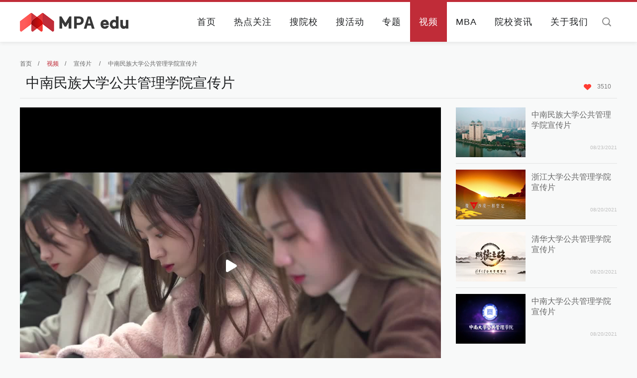

--- FILE ---
content_type: text/html; charset=utf-8
request_url: http://www.mpa.mbaedu.cn/video/view/id/251.html
body_size: 5988
content:
<!doctype html>
<html lang="en">

<head>
    <title>中国MPA教育网</title>
    <meta charset="UTF-8">
    <meta content="keywords" name="keywords">
    <meta content="description" name="description">
    <link rel="stylesheet" type="text/css" href="/Public/res/css/public.css" />
    <link rel="stylesheet" type="text/css" href="/Public/res/css/web.css" />
</head>

<body style="background: #f8f9f9;">
    <!--头-->
    <header class="header page">
	<div class="wrapper" style="position: relative;">
		<div class="logo">
			<a href="http://www.mpa.mbaedu.cn" target="_blank" title=""><img src="/Public/res/images/logo.png" alt=""/></a>
		</div>
		<div class="search">
			<a></a>
			<input type="text" value="" placeholder="关键字" name="searchkeys" id="searchkeys"/>
		</div>
		<nav class="nav font_Light" style="position: absolute; right: 40px;z-index: 1;">
			<ul>
				<li><a href="http://www.mpa.mbaedu.cn" target="_self" title=""  >首页</a></li>
				<li><a href="http://www.mpa.mbaedu.cn/news/index.html" target="_self" title="" >热点关注</a></li>
				<li><a href="http://www.mpa.mbaedu.cn/school/index.html" target="_self" title="" >搜院校</a></li>
				<li><a href="http://www.mpa.mbaedu.cn/activity/index.html" target="_self" title="" >搜活动</a></li>
				<li><a href="http://www.mpa.mbaedu.cn/project/index.html" target="_self" title="" >专题</a></li>
				<li><a href="http://www.mpa.mbaedu.cn/video/index.html" target="_self" title="" class="active">视频</a></li>
				<li><a href="http://www.mbaedu.cn/" target="_blank" title="中国MBA教育网">MBA</a></li>
				<li><a href="http://www.mpa.mbaedu.cn/schnews/index.html" target="_self" title="" >院校资讯</a></li>
				<li><a href="/special/aboutus/index.html" target="_self" title="关于我们" >关于我们</a></li>
			</ul>
		</nav>
		<img src="/Public/res/images/yinying.png" alt=""  class="yinying" />
		<div class="search_ceng"></div>
	</div>
</header>
<div style="margin-top: 80px;display: block;overflow: hidden;"></div>

    <!--视频 详情 页面-->
    <div class="video_view wrapper">
        <div class="video_view_header">
            <div class="left_plate_header">
                <a href="http://mpa.mbaedu.cn" target="_self" title="">首页</a>/
                <a href="http://www.mpa.mbaedu.cn/video/index.html" target="_self" class="active">视频</a>/
                <a href="http://www.mpa.mbaedu.cn/video/index/t/11.html" target="_self">
                    宣传片                </a>/
                <a href="http://www.mpa.mbaedu.cn/video/view/id/251.html" target="_self">
                    中南民族大学公共管理学院宣传片                </a>
            </div>
            <div class="article_header">
                <h1>
                    中南民族大学公共管理学院宣传片                </h1>
                <!-- <p class="label"><a>公共管理学院</a></p> -->
                <span>
					<!-- <a href="http://www.jiathis.com/share" target="_self" title="分享" class="share jiathis"><img src="/Public/res/images/icon_12.png" alt=""/></a>
					<script "text/javascript">
						var jiathis_config = {
							title: "中南民族大学公共管理学院宣传片",
							pic: "www.mpa.mbaedu.cn/Uploads/video/6122f9ba2d31e.jpg",
						}
					</script>
					<script type="text/javascript" src="http://v3.jiathis.com/code/jia.js" charset="utf-8"></script> -->
					<a class="xin"><img src="/Public/res/images/icon_13.png" alt=""/>3510</a>
				</span>
            </div>
        </div>
        <div class="left_plate">
            <div class="video_cont">
                <script src='//player.polyv.net/script/polyvplayer.min.js'></script>
                <div id='plv_7a6f9ae4ddef20d79c07e74fd5f9e4ac_7'></div>
                <script>
                    var player = polyvObject('#plv_7a6f9ae4ddef20d79c07e74fd5f9e4ac_7').videoPlayer({
                        'width': '846',
                        'height': '635',
                        'vid': '343ae55bc455c2cc4a7722e8b80c85aa_3',
                        'forceH5': true, // 是否默认使用H5播放器
                    });
                </script>
                <!-- <object classid="clsid:D27CDB6E-AE6D-11cf-96B8-444553540000" codebase="http://download.macromedia.com/pub/shockwave/cabs/flash/swflash.cab#version=6,0,29,0" width="846" height="635">
					  <param name="movie" value="/Public/res/images/flvplayer.swf" />
					  <param name="quality" value="high" />
					  <param name="allowFullScreen" value="true" />
					  <param name="FlashVars" value="vcastr_file=/Uploads/video/343ae55bc455c2cc4a7722e8b80c85aa_3" />
					  <embed src="/Public/res/images/flvplayer.swf" allowfullscreen="true" flashvars="vcastr_file=/Uploads/video/343ae55bc455c2cc4a7722e8b80c85aa_3" quality="high" pluginspage="http://www.macromedia.com/go/getflashplayer" type="application/x-shockwave-flash" width="846" height="635"></embed>
				</object> -->
            </div>
            <div class="article">
                <div class="guest">
                    <ul class="guest_ul">
                        <li>
                            <h2>嘉宾</h2>
                            <div class="professor">
                                                                <h1 style="margin-top:0px;margin-right:20px;">
                                                                    </h1>
                                <p>
                                                                    </p>
                            </div>
                        </li>
                        <li>
                            <h2>内容简介</h2>
                            <div class="professor_cont">
                                <p style="text-align: justify;">中南民族大学公共管理学院成立于2008年。学院坚持“慎思笃行 厚德为公”的院训，以“科研立院，实践育人”为办学理念，目前已发展成为一个学科专业比较齐全、科研教学均有一定影响的公共管理学院。学院拥有一支以专家名师、骨干教师和优秀青年教师为主，老中青相结合的教学科研队伍。现有教职工45人，任课教师95%具有博士学位，具有高级职称教师23人，其中博士生导师1人。</p>                            </div>
                        </li>
                    </ul>
                </div>
            </div>
        </div>

        <div class="right_plate">
            <!--地区 学费-->
            <ul class="video_view_ul">
                <li>
                        <a href="http://www.mpa.mbaedu.cn/video/view/id/251.html" target="_self" title="中南民族大学公共管理学院宣传片">
						<img src="/Uploads/video/6122f9ba2d31e.jpg" alt="中南民族大学公共管理学院宣传片"/>
						<h2>中南民族大学公共管理学院宣传片</h2>
						<!-- <strong>公共管理学院</strong> --><em>08/23/2021</em>
						<i></i>
					</a>
                    </li><li>
                        <a href="http://www.mpa.mbaedu.cn/video/view/id/249.html" target="_self" title="浙江大学公共管理学院宣传片">
						<img src="/Uploads/video/611f885419b8e.jpg" alt="浙江大学公共管理学院宣传片"/>
						<h2>浙江大学公共管理学院宣传片</h2>
						<!-- <strong>公共管理学院</strong> --><em>08/20/2021</em>
						<i></i>
					</a>
                    </li><li>
                        <a href="http://www.mpa.mbaedu.cn/video/view/id/248.html" target="_self" title="清华大学公共管理学院宣传片">
						<img src="/Uploads/video/611f6e6d3f726.jpg" alt="清华大学公共管理学院宣传片"/>
						<h2>清华大学公共管理学院宣传片</h2>
						<!-- <strong>公共管理学院</strong> --><em>08/20/2021</em>
						<i></i>
					</a>
                    </li><li>
                        <a href="http://www.mpa.mbaedu.cn/video/view/id/247.html" target="_self" title="中南大学公共管理学院宣传片">
						<img src="/Uploads/video/611f6e02edc53.jpg" alt="中南大学公共管理学院宣传片"/>
						<h2>中南大学公共管理学院宣传片</h2>
						<!-- <strong>公共管理学院</strong> --><em>08/20/2021</em>
						<i></i>
					</a>
                    </li>            </ul>

            <!--相关活动-->
            <div class="related_activities">
                <div class="public_header2">
                    <h2>相关活动</h2>
                    <a href="http://www.mpa.mbaedu.cn/activity/index.html" target="_self" title=""></a>
                </div>
                <div class="related_activities_main">
                                        <div class="public_more"><a href="http://www.mpa.mbaedu.cn/activity/index.html" target="_self" title="">更&nbsp;&nbsp;&nbsp;多</a></div>
                    <div class="public_statement">
                        <h4>
                            声明                        </h4>
                        <p>
                            活动推荐根据与正文相关院校、相关地区，以及时间先后等相关性依次排序。                        </p>
                    </div>
                </div>
            </div>

            <!--项目推荐-->
            <div class="related_activities">
                <div class="public_header2">
                    <h2>项目推荐</h2>
                    <a href="http://www.mpa.mbaedu.cn/school/index.html" target="_self" title=""></a>
                </div>
                <div class="related_activities_main">
                                        <div class="public_more"><a href="http://www.mpa.mbaedu.cn/school/index.html" target="_self" title="">更&nbsp;&nbsp;&nbsp;多</a></div>
                    <div class="public_statement">
                        <h4>
                            声明                        </h4>
                        <p>
                            活动推荐根据与正文相关院校、相关地区，以及时间先后等相关性依次排序。                        </p>
                    </div>
                </div>
            </div>

        </div>
    </div>

    <!--底部广告-->
    <div class="footer_banner1 wrapper">
        <div id="slideBox" class="slideBox">
            <div class="bd">
                <ul>
                    <li><a href="https://www.bfa.edu.cn/guanli/index.htm" target="_blank" title="北京电影学院"><img src="/Uploads/adv/627634b544e90.jpg" alt="北京电影学院" style="width:1200px; height:92px;"/></a></li><li><a href="http://www.sem.cugb.edu.cn/" target="_blank" title="中国地质大学"><img src="/Uploads/adv/627634ccbce17.jpg" alt="中国地质大学" style="width:1200px; height:92px;"/></a></li><li><a href="http://www.cassmpa.cn/html/index.html" target="_blank" title="中国社会科学院大学MPA"><img src="/Uploads/adv/627634e9a94c4.jpg" alt="中国社会科学院大学MPA" style="width:1200px; height:92px;"/></a></li><li><a href="http://ms.lzu.edu.cn/" target="_blank" title="兰州大学"><img src="/Uploads/adv/62763500dc306.jpg" alt="兰州大学" style="width:1200px; height:92px;"/></a></li><li><a href="http://www.sg.bnu.edu.cn/" target="_blank" title="北京师范大学"><img src="/Uploads/adv/6276352888d28.jpg" alt="北京师范大学" style="width:1200px; height:92px;"/></a></li><li><a href="http://www.sppm.tsinghua.edu.cn/" target="_blank" title="清华大学"><img src="/Uploads/adv/627635426234e.png" alt="清华大学" style="width:1200px; height:92px;"/></a></li>                </ul>
            </div>
        </div>
    </div>

    <!--尾-->
    <!--问题反馈-->
<div class="correction_ceng correction_ceng2">
    <div class="correction_main">
        <i></i>
        <h1>中国MPA教育网 问题反馈平台</h1>
        <div class="correction_cont">
            <form action="/about/yijian.html" method="post">
                <div>
                    <h2>您的身份</h2>
                    <ul class="ul1">
                        <li class="active" data="1">院校老师</li>
                        <li data="2">备考生</li>
                        <li data="3">其他用户</li>
                    </ul>
                </div>
                <div>
                    <h2>如何称呼您</h2>
                    <input type="text" name="uname" value="" class="xing" placeholder="姓氏" />
                    <ul class="ul2">
                        <li class="active" data="1">先生</li>
                        <li data="2">女士</li>
                    </ul>
                </div>
                <div class="yijian">
                    <h2>您提交的反馈意见</h2>
                    <textarea rows="5" cols="0" name="content" placeholder="1、您在提交信息时，请陈述信息来源；<br>2、信息提交后，我们将在两个工作日内进行核实并更正；"></textarea>
                </div>
                <div>
                    <h2>您的联系方式</h2>
                    <input type="text" name="upam" placeholder="手机号或邮箱，中国MPA教育网将对信息严格保密" class="dianhua" />
                    <input type="hidden" name="usf" class="input_one" value="1" />
                    <input type="hidden" name="usex" class="input_xing" value="1" />
                </div>
                <input type="submit" name="" value="立即提交" />
            </form>
            <p>您的每一个有效信息都至关重要<br />服务热线：010-8286 3124</p>
        </div>
    </div>
</div>
<footer class="footer page">
    <div class="footer_main">
        <div class="wrapper">
            <i class="line"></i>
            <div class="footer_main_link">
                <a href="http://www.moe.gov.cn " target="_blank" title="教育部">
                        教育部                    </a><a href="http://yz.chsi.com.cn" target="_blank" title="研招网">
                        研招网                    </a><a href="http://www.cnr.cn/" target="_blank" title="央广网·中央广播电视总台">
                        央广网·中央广播电视总台                    </a><a href="http://www.mpa.mbaedu.cn/school/index.html" target="_blank" title="搜院校">
                        搜院校                    </a><a href="http://www.mpa.mbaedu.cn/activity/index.html" target="_blank" title="搜活动">
                        搜活动                    </a><a href="https://mpa.ucas.ac.cn/" target="_blank" title="中国科学院大学">
                        中国科学院大学                    </a><a href="https://www.bai.gov.cn/" target="_blank" title="中共北京市委党校">
                        中共北京市委党校                    </a><a href="http://spap.ruc.edu.cn/" target="_blank" title="中国人民大学">
                        中国人民大学                    </a><a href="https://www.culr.edu.cn/" target="_blank" title="中国劳动关系学院">
                        中国劳动关系学院                    </a><a href="https://www.naea.edu.cn/" target="_blank" title="国家行政学院">
                        国家行政学院                    </a><a href="http://renwen.bjfu.edu.cn/" target="_blank" title="北京林业大学">
                        北京林业大学                    </a><a href="https://www.bjut.edu.cn/jjyglxy/index.htm" target="_blank" title="北京工业大学">
                        北京工业大学                    </a><a href="http://cohd.cau.edu.cn/" target="_blank" title="中国农业大学人文与发展学院">
                        中国农业大学人文与发展学院                    </a><a href="https://ms.muc.edu.cn/" target="_blank" title="中央民族大学">
                        中央民族大学                    </a><a href="https://wfxy.buct.edu.cn/main.htm" target="_blank" title="北京化工大学">
                        北京化工大学                    </a><a href="http://by.cuc.edu.cn/" target="_blank" title="中国传媒大学">
                        中国传媒大学                    </a><a href="https://www.cnu.edu.cn/" target="_blank" title="首都师范大学">
                        首都师范大学                    </a><a href="https://www.mpa.pku.edu.cn/" target="_blank" title="北京大学">
                        北京大学                    </a><a href="http://mpacc.mbaedu.cn/" target="_blank" title="中国MPAcc教育网">
                        中国MPAcc教育网                    </a><a href="http://www.mbaedu.cn/" target="_blank" title="中国MBA教育网">
                        中国MBA教育网                    </a><a href="http://mem.mbaedu.cn/" target="_blank" title="中国MEM教育网">
                        中国MEM教育网                    </a><a href="https://gggl.jnu.edu.cn/" target="_blank" title="暨南大学">
                        暨南大学                    </a><a href="http://www2.scut.edu.cn/mpa/" target="_blank" title="华南理工大学">
                        华南理工大学                    </a><a href="http://www.mpa.zju.edu.cn/" target="_blank" title="浙江大学">
                        浙江大学                    </a><a href="http://www.pspa.whu.edu.cn/" target="_blank" title="武汉大学">
                        武汉大学                    </a><a href="https://zfxy.nankai.edu.cn/" target="_blank" title="南开大学 ">
                        南开大学                     </a><a href="http://yashasai.org/index.php/index/" target="_blank" title="亚沙赛">
                        亚沙赛                    </a><a href="https://mpa.dhu.edu.cn/" target="_blank" title="东华大学">
                        东华大学                    </a><a href="https://mpa.usst.edu.cn/" target="_blank" title="上海理工大学">
                        上海理工大学                    </a><a href="https://mpa.sufe.edu.cn/" target="_blank" title="上海财经大学">
                        上海财经大学                    </a><a href="https://mpa.tongji.edu.cn/MPA1/default.aspx" target="_blank" title="同济大学">
                        同济大学                    </a><a href="http://mpa.sysu.edu.cn/" target="_blank" title="中山大学">
                        中山大学                    </a><a href="http://ms.lzu.edu.cn/Category_27/Index.aspx" target="_blank" title="兰州大学">
                        兰州大学                    </a><a href="http://hss.buaa.edu.cn/" target="_blank" title="北京航空航天大学">
                        北京航空航天大学                    </a><a href="https://pdc.bit.edu.cn/index.htm" target="_blank" title="北京理工大学">
                        北京理工大学                    </a><a href="https://sem.bupt.edu.cn/jxxm/MPAxm/MPAsy.htm" target="_blank" title="北京邮电大学">
                        北京邮电大学                    </a><a href="http://www.sg.bnu.edu.cn/" target="_blank" title="北京师范大学">
                        北京师范大学                    </a><a href="https://sem.ustb.edu.cn/" target="_blank" title="北京科技大学">
                        北京科技大学                    </a><a href="http://sem.bjtu.edu.cn/" target="_blank" title="北京交通大学">
                        北京交通大学                    </a><a href="https://cjx.cueb.edu.cn/" target="_blank" title="首都经济贸易大学">
                        首都经济贸易大学                    </a><a href="http://sg.cufe.edu.cn/jyjx/MPA.htm" target="_blank" title="中央财经大学">
                        中央财经大学                    </a><a href="http://mpa.cupl.edu.cn/" target="_blank" title="中国政法大学">
                        中国政法大学                    </a><a href="http://schpa.uibe.edu.cn/" target="_blank" title="对外经济贸易大学">
                        对外经济贸易大学                    </a><a href="https://cpsa.ecust.edu.cn/" target="_blank" title="华东理工大学">
                        华东理工大学                    </a><a href="http://www.sppm.tsinghua.edu.cn/index.html" target="_blank" title="清华大学">
                        清华大学                    </a>            </div>
            <div class="footer_main_cont">
                <a href="http://www.mpa.mbaedu.cn/about/index/id/1.html" target="_blank" title=""><i></i><b>关于我们</b></a>
                        <a href="http://www.mpa.mbaedu.cn/about/index/id/2.html" target="_blank" title=""><i></i><b>客户服务</b></a>
                        <a href="http://www.mpa.mbaedu.cn/about/index/id/3.html" target="_blank" title=""><i></i><b>法律声明</b></a>
                                        <a href="javascript:;" class="wtfk"><i></i><b>问题反馈</b></a>
            </div>
        </div>
    </div>
    <div class="footer_bottom">
        <div class="wrapper">
            <p>中国MPA教育网&nbsp;&nbsp; 版权所有&nbsp;&nbsp; <a href="https://beian.miit.gov.cn/" target="_blank">京ICP备13040890号-1</a>&nbsp;&nbsp;
                <a href="javascript:;" target="" style="display: inline-block;padding-left: 15px;position: relative;"><img src="http://www.mbaedu.cn/Public/res/images/beian.png" alt="" style="width: 20px;height: 20px;position: absolute;top: 3px;left: 0;">&nbsp;&nbsp;京公网安备11010802023707</a>
            </p>
            <p>公司地址：北京市海淀区苏州街3号大恒科技大厦南座4层</p>
            <p>Copyright &copy; 2004-2025 mpa.mbaedu.cn ALL Rights Reserved</p>
            <p>技术支持：<a href="http://www.mbaedu.cn/" target="_blank">北京时代中欧科技有限公司</a></p>
            <div style="display: none;">
                <script src="https://s13.cnzz.com/z_stat.php?id=1263587766&web_id=1263587766" language="JavaScript"></script>
            </div>
        </div>
    </div>
</footer>
<script type="text/javascript">
    var public_img = "/Public/res/images/";
</script>
<script type="text/javascript" src="/Public/res/js/jquery.js"></script>
<script type="text/javascript" src="/Public/res/js/swiper.js"></script>
<script type="text/javascript" src="/Public/res/js/SuperSlide.js"></script>
<script type="text/javascript" src="/Public/res/js/web.js"></script>
<script type="text/javascript">
    $(function() {
        $("#searchkeys").bind('keydown', function(event) {
            if (event.keyCode == "13") {
               window.location.href="http://"+'www.mpa.mbaedu.cn'+"/Search/index/searchkeys/"+$('#searchkeys').val(); 
            }
        });
    });
</script>
</body>

</html>

--- FILE ---
content_type: text/css
request_url: http://www.mpa.mbaedu.cn/Public/res/css/public.css
body_size: 6986
content:
* {
    margin: 0;
    padding: 0;
}
body {
	background: #fff none repeat scroll 0 0;
    font-family: "Helvetica Neue",Helvetica,Arial,"Microsoft Yahei","Hiragino Sans GB","Heiti SC","WenQuanYi Micro Hei",sans-serif;
    font-size: 12px;
    min-width: 1200px;
}
input, img {
    border: 0 none;
}
a {
    color: black;
    text-decoration: none;
}
a:hover {
    text-decoration: none;
}
ul, li {
    list-style-type: none;
}
h1, h2, h3, h4, h5, h6, b, i, strong, em, th {
    font-style: normal;
    font-weight: normal;
}
input, select, option {
    border: 0 none;
}
textarea {
    resize: none;
}
table {
    border: 0 none;
}
.wrapper {
    display: block;
    margin: 0 auto;
    overflow: hidden;
    width: 1200px;
}
.page {
    display: block;
    margin: 0 auto;
    overflow: hidden;
    width: 100%;
}
/*清楚浮动 DIV*/
.clear {
    clear: both;
}

/*banner*/
.banner {
	position: relative;
	height: 500px;
}
.banner .swiper-container{
	width: 100%;
    height: 500px;
}
.index_banner {
	position: relative;
	height: auto;
}
.index_banner .swiper-container{
	width: 100%;
	height: auto;
    max-height: 500px;
}
.banner .swiper-slide ,.news_banner .swiper-slide ,.index_banner .swiper-slide{
    text-align: center;
    font-size: 18px;

    /* Center slide text vertically */
    display: -webkit-box;
    display: -ms-flexbox;
    display: -webkit-flex;
    display: flex;
    -webkit-box-pack: center;
    -ms-flex-pack: center;
    -webkit-justify-content: center;
    justify-content: center;
    -webkit-box-align: center;
    -ms-flex-align: center;
    -webkit-align-items: center;
    align-items: center;
}
.banner .swiper-container .swiper-wrapper .swiper-slide ,.news_banner .swiper-container .swiper-wrapper .swiper-slide,.index_banner .swiper-container .swiper-wrapper .swiper-slide{
	margin-right: 0px;
}
.banner .swiper-container .swiper-wrapper .swiper-slide a img,.news_banner .swiper-container .swiper-wrapper .swiper-slide a img,.index_banner .swiper-container .swiper-wrapper .swiper-slide a img{
	/*display: block;
	float: left;*/
}
.index_banner .swiper-container .swiper-wrapper .swiper-slide a img{
	/*max-height: 500px;
	width: 100%;*/
}
.banner .swiper-container .swiper-pagination .swiper-pagination-bullet-active,.news_banner .swiper-container .swiper-pagination .swiper-pagination-bullet-active ,.index_banner .swiper-container .swiper-pagination .swiper-pagination-bullet-active {
	border: 1px solid #fff;
	background: #fff;
}
.banner .swiper-pagination-bullet,.news_banner .swiper-pagination-bullet,.index_banner .swiper-pagination-bullet {
    background: #fff;
    height: 14px;
    width: 14px;
    opacity: 1;
    border: 1px solid #fff;
	background: rgba(0,0,0,0);
}
/*banner 搜索*/
.banner_search{
	position: absolute;
	background: rgba(0,0,0,0.8);
	display: block;
	width: 324px;
	height: 440px;
	top: 29px;
	left: 50%;
	margin-left: 276px;
	z-index: 2;
}
.banner_search_ul{
	padding: 30px 20px 0 20px;
}
.banner_search_ul li{
	border-bottom: 1px solid #646464;
	height: 42px;
	line-height: 42px;
	color: #fff;
	font-size: 15px;
	padding-left: 12px;
	background: url(../images/search_xia.png) no-repeat 95.5% center;
	position: relative;
	cursor: pointer;
}
.banner_search_ul li.lihover{
	background: url(../images/search_xia_hover.png) no-repeat 95% center;
}
.banner_search_ul li h2{
	font-size: 16px;
	position: absolute;
	z-index: 3;
}
.banner_search_ul li span{
	display: block;
	width: 100px;
	height: 100%;
	position: absolute;
	top: 0;
	left: 50px;
	z-index: 2;
	font-size: 14px;
}
.banner_search_ul li:first-child{
	background: none;
	border: none;
	padding: 0;
	height: auto;
	margin-bottom: 10px;
}
.banner_search_ul li input{
	background: rgba(0, 0, 0, 0) none repeat scroll 0 0;
    border: 1px solid #646464;
    color: #fff;
    font-size: 16px;
    padding: 10.5px 12px;
    width: 91%;

}

.banner_search input[type="submit"]{
	background: #c02c38 none repeat scroll 0 0;
	height: 28px;
	line-height: 28px;
	color: #fff;
	border-radius: 2px;
	font-size: 16px;
    text-align: center;
    width: 105px;
    display: block;
    margin: 40px 0 0 110px;
    cursor: pointer;
}

.li_cont div{
	position: absolute;
	width: 95.5%;
	background: #2c3034;
	display: block;
	margin-left: -12px;
	padding-left: 12px;
	z-index: 9;
	overflow: hidden;
	display: none;
	border: 1px solid #64676a;
	top: 42px;
}
.li_cont div a{
	display: block;
	background: #2c3034;
	z-index: 99;
	color: #a7a7a7;
	border-bottom: 1px solid #64676a;
	width: 95%;
	font-size: 14px;
}
.li_cont div a:last-child{
	border-bottom: none;
}
.li_cont div a:hover{
	color: #fff;
}
.li_cont .banner_city p{
	border-bottom: 1px solid #64676a;
    overflow: hidden;
    width: 95%;
}
.li_cont .banner_city p:last-child{
	border: none;
}
.li_cont .banner_city a{
	border: medium none;
    float: left;
    padding-right:23px;
    width: auto;
}
.li_cont .banner_citys p{
	border-bottom: 1px solid #64676a;
    overflow: hidden;
    width: 95%;
}
.li_cont .banner_citys p:last-child{
	border: none;
}
.li_cont div.banner_citys a{
	border: medium none;
    float: left;
    padding-right:9px;
    width: auto;
    line-height: 25px;
}
/*头部*/
.header {
	background: #fff;
    border-top: 4px solid #c02c38;
    height: 80px;
    position: fixed;
    top:0px;
    z-index: 9999;
    margin-bottom: 80px;
    box-shadow: 0 2px 8px 0 rgba(50, 50, 50, 0.1);
}
.logo {
	display: block;
	float: left;
}
.logo a img{
	display: block;
	float: left;
}
.nav{
	display: block;
	float: right;
	
}
.nav ul li{
	float: left;
	height: 80px;
	line-height: 80px;
}
.nav ul li a{
	display: block;
	font-size: 18px;
	padding: 0 18px;
	color: #1e2022;
	letter-spacing: 1px;
}
.nav ul li a:hover,.nav ul li a.active{
	background: #c02c38;
	color: #fff;
}
.search_ceng{
	background: #fff none repeat scroll 0 0;
    display: none;
    height: 80px;
    position: absolute;
    right: 0;
    width: 142px;
    z-index: 2;
}
.search{	
	background: #fff;
    display: block;
    float: right;
    height: 24px;
    margin-top: 27px;
    overflow: hidden;
    width: 30px;
    border: 1px solid #fff;
    margin-left: 20px;
    position: absolute;
    right: 0px;
    z-index: 9;
    border-radius: 1px;  
}

.yinying{
	display: none;
    position: absolute;
    right: 142px;
    width: 156px;
    z-index: 9;
}

.search input{
	width: 100px;
	padding: 5px 0 5px 5px;
}
.search a{
	background: rgba(0, 0, 0, 0) url("../images/search.png") no-repeat scroll right center;
    cursor: pointer;
    display: block;
    float: right;
    height: 24px;
    width: 18px;
    margin-right: 11px;
}

/*底部*/
.footer{
	overflow: hidden;
}
.footer_main{
	height: 360px;
	background: #2d2d32;
}
.footer_main i.line{
	margin-top: 38px;
	display: block;
	border-top: 1px solid #646464;
}
.footer_main_link{
	display: block;
    overflow: hidden;
    padding: 0 15px;
}
.footer_main_link a{
	color: #bec3c8;
	padding: 0 13px;
	font-size: 11px;
	display: block;
	float: left;
	margin-top: 15px;
	letter-spacing: 1
}
.footer_main_link a:hover{
	color: #fff;
}
.footer_main_cont{
	overflow: hidden;
	padding: 30px 0 0 417px;
}
.footer_main_cont a{
	display: block;
    float: left;
    margin-right: 47px;
    text-align: center;
    width: 56px;
}
.footer_main_cont a:hover b{
	color: #fff;
}
.footer_main_cont a i{
	height: 56px;
	width: 56px;
	display: block;
}
.footer_main_cont a:nth-child(1) i{background: url(../images/2.png) no-repeat center center;}
.footer_main_cont a:nth-child(1):hover i{background: url(../images/1.png) no-repeat center center;}
.footer_main_cont a:nth-child(2) i{background: url(../images/4.png) no-repeat center center;}
.footer_main_cont a:nth-child(2):hover i{background: url(../images/3.png) no-repeat center center;}
.footer_main_cont a:nth-child(3) i{background: url(../images/6.png) no-repeat center center;}
.footer_main_cont a:nth-child(3):hover i{background: url(../images/5.png) no-repeat center center;}
.footer_main_cont a:nth-child(4) i{background: url(../images/8.png) no-repeat center center;}
.footer_main_cont a:nth-child(4):hover i{background: url(../images/7.png) no-repeat center center;}
.footer_main_cont a b{
	color: #bec3c8;
    display: block;
    margin-top: 18px;
    overflow: hidden;
    letter-spacing: 1px;
}

.footer_bottom{
	background: #1e2022 none repeat scroll 0 0;
    border-top: 1px solid #646464;
    color: #fff;
    height: 140px;
    text-align: center;
}
.footer_bottom p{
	line-height: 26px;
}
.footer_bottom p:first-child{
	margin-top: 15px;
}
.footer_bottom a{
	color: #fff;
}


/*页面 公用的  左板块 和右板块 样式*/
.left_plate{
	overflow: hidden;
	display: block;
	float: left;
	width: 846px;
}
.right_plate{
	overflow: hidden;
	display: block;
	float: right;
	width: 324px;
}
.public_header1{
	border-bottom: 1px solid #e6e6e6;
    height: 42px;
    line-height: 42px;
}
.public_header1 h2{
	color: #1e2022;
	font-size: 20px;
	margin-left: 12px;
	display: block;
	float: left;
}
.public_header1_cont{
	color: #969696;
    display: block;
    float: right;
    height: 20px;
    line-height: 20px;
    margin-top: 15px;
    text-align: center;
    width: 80%;
}
.public_header1_cont a{
	padding: 0 20px;
	color: #969696;
}
.public_header1_cont a:hover, .public_header1_cont a.active{
	color: #c02c38;
}
.public_header1 a.more{
	display: block;
	float: right;
	margin-right: 12px;
	font-size: 14px;
	color: #c02c38;
}
/*.time_equence{
	background: url(../images/jiantou.png) no-repeat 36px center;
}*/
.time_btn{
	padding-right: 30px;
}
.time_btn_shang{
	background: url(../images/time_btn_shang.png) no-repeat 36px center;
}
.time_btn_xia{
	background: url(../images/time_btn_xia.png) no-repeat 36px center;
}
.time_equence,.time_btn,.time_btn1{
	display: block;
	float: right;
	color: #969696;
	font-size: 14px;
	cursor: pointer;
	line-height: 40px;
	margin-left: 20px;
}
.time_equence:hover,.time_btn:hover{
	color: #c02c38;
}

.public_header2{
	background: #c02c38;
	height: 42px;
	line-height: 42px;
	padding: 0 12px;
}
.public_header2 h2{
	color: #fff;
    font-size: 18px;
    display: block;
    float: left;
}
.public_header2 a{
	background: url(../images/moremore.png) no-repeat center;
	width: 12px;
	display: block;
	float: right;
	height: 42px;
}
.bar{
	border-top: 2px solid #c02c38;
	width: 7px;
	display: block;
	float: left;
	margin-right: 10px;
}

.left_plate_header{
	display: block;
	overflow: hidden;
	color: #646464;
}
.left_plate_header a{
	margin: 0 12px 0 12px;
	color: #646464;
}
.left_plate_header a:first-child{
	margin-left: 0;
}
.left_plate_header a:hover,.left_plate_header a.active{
	color: #c02c38;
}

/*共用更多*/
.public_more{
	padding: 20px 0 40px 0;
	text-align: center;
}
.public_more a{
	background: #c02c38 none repeat scroll 0 0;
    border-radius: 2px;
    color: #fff;
    font-size: 15px;
    padding: 3.5px 18.5px;
}
/*共用声明*/
.public_statement{
	border: 1px solid #c02c38;
	padding: 10px 10px 15px 10px;
	background: #eaeded;
}
.public_statement h4{
	font-size: 13px;
	color: #c02c38;
	margin-top: 4px;
}
.public_statement p{
	color: #969696;
	font-size: 12px;
	line-height: 20px;
	margin-top: 4px;
}

/*地区  专题  工具箱   排行榜*/
.first_screen{
	margin-top: 30px;
	margin-bottom: 40px;
}

/*地区*/
.region{
	overflow: hidden;
}
.region_ul{
	width: 858px;
}
.region_ul li{
	width: 274px;
	height: 246px;
	display: block;
	float: left;
	margin-right: 12px;
}
.region_ul li a{
	background: url(../images/region_mo.png) no-repeat #c02c38 center 188px; 
	display: block;
	padding: 30px 20px 0 20px;
	height: 216px;
	transition: all 1s;
}
.region_ul li a:hover{
	background: url(../images/region_hover.png) no-repeat #c02c38 center 188px; 
}
.region_ul li a h2{
	color: #fff;
    font-size: 20px;
    height: 52px;
    margin-bottom: 10px;
    overflow: hidden;
}
.region_ul li a p{
	color: #dadada;
    height: 63px;
    letter-spacing: 1px;
    line-height: 22px;
    overflow: hidden;
}

/*地区下面 列表*/
.list_ul{
	margin-top: 30px;
	border-top: 1px solid #cdcdcd;
	overflow: hidden;
}
.list_ul li{
	border-bottom: 1px solid #cdcdcd;
    display: block;
    float: left;
    height: 38px;
    line-height: 38px;
    padding: 0 12px;
    width: 399px;
}
.list_ul li:nth-child(1),.list_ul li:nth-child(2),.list_ul li:nth-child(5),.list_ul li:nth-child(6),.list_ul li:nth-child(9),.list_ul li:nth-child(10),.list_ul li:nth-child(13),.list_ul li:nth-child(14){
	background: #f8f9f9;
}
.list_ul li a{
	color: #646464;
    float: left;
    letter-spacing: 1px;
    width: 75%;
    white-space:nowrap;
	text-overflow:ellipsis;
	overflow: hidden; 
	font-size: 13px;
}
.list_ul li a:hover{
	color: #c02c38;
}
.list_ul li em{
	float: right;
	color: #969696;
}

/*专题*/
.subject{
	margin-top: 30px;
}
.subject_cont{
	overflow: hidden;
	margin-top: 18px;
}
.subject_cont_left{
	display: block;
	width: 417px;
	height: 260px;
	overflow: hidden;
	position: relative;
	float: left
}
.subject_cont_left a:hover i{
	opacity: 1;
	transition: all 1s;
}
.subject_cont_left a:hover i img{
	transform:scale(1,1);
}
.subject_cont_left a img{
	display: block;
	float: left;
}
.subject_cont_left a h3{
	background: rgba(0, 0, 0, 0.5) none repeat scroll 0 0;
    bottom: 0;
    color: #fff;
    display: block;
    font-size: 17px;
    height: 43px;
    line-height: 43px;
    padding-left: 12px;
    position: absolute;
    width: 97.1%;
    z-index: 11;
    overflow: hidden;
    white-space: nowrap;
    text-overflow: ellipsis;
}
.subject_cont_left a i{
	background: rgba(0, 0, 0, 0.2) none repeat scroll 0 0;
    height: 100%;
    left: 0;
    position: absolute;
    top: 0;
    width: 100%;
    opacity: 0;
}
.subject_cont_left a i img{
	position: absolute;
	left: 50%;
	top: 50%;
	margin: -33px 0 0 -33px;
	/*transform:scale(2,2);*/
	transition: all 1s; 
}

.project_hover .subject_cont_left a p{
	width: 417px;
	height: 260px;
}
.project_hover .subject_ul li a p{
	width: 100%;
	height: 100%;
}
.project_hover .subject_cont_left a p,.project_hover .subject_ul li a p{
	position: absolute;
	display: block;
	background: rgba(0,0,0,0.2);
	z-index: 10;
	top: 0;
	left: 0;
	transition: all 1s;
}
.project_hover .subject_cont_left a:hover p,.project_hover .subject_ul li a:hover p{
	background: rgba(0,0,0,0);
}


.subject_ul{
	overflow: hidden;
	width: 429px;
	float: left;
	height: 260px;
}
.subject_ul li{
	position: relative;
	width: 202px;
	height: 124px;
	display: block;
	float: left;
	margin: 0 0 12px 12px;
}
.subject_ul li img{
	display: block;
	float: left;
}
.subject_ul li a h4{
	background: rgba(0, 0, 0, 0.5) none repeat scroll 0 0;
    bottom: 0;
    color: #fff;
    font-size: 11px;
    height: 26px;
    line-height: 26px;
    overflow: hidden;
    padding-left: 12px;
    position: absolute;
    width: 94.1%;
    z-index: 11;
    white-space: nowrap;
    text-overflow: ellipsis;
}
.subject_ul li a:hover i{
	opacity: 1;
}
.subject_ul li a:hover i img{
	transform:scale(1,1);
}
.subject_ul li a i{
	background: rgba(0, 0, 0, 0.2) none repeat scroll 0 0;
    height: 100%;
    left: 0;
    position: absolute;
    top: 0;
    width: 100%;
    opacity: 0;
    transition: all 1s;
}
.subject_ul li a i img{
	position: absolute;
	left: 50%;
	top: 50%;
	margin: -17px 0 0 -17px;
	/*transform:scale(2,2);*/
	transition: all 1s; 
}
/*工具箱*/
.toolkit{
	background: #f8f9f9;
	margin-bottom: 30px;
}
.toolkit_cont{
	border: 1px solid #e4e4e4;
	border-top: none;
	padding: 0 0 0 12px;
	overflow: hidden;
	display: block;
}
.toolkit_cont_top{
	padding: 24px 0 0 0;
	overflow: hidden;
}
.toolkit_cont_top a{
	display: block;
	width: 64px;
	text-align: center;
	height: 28px;
	line-height: 28px;
	background: #fff;
	float: left;
	border: 1px solid #e4e4e4;
	margin: 0 11.5px 14px 0;
	color: #505050;
	border-radius: 2px;
}
.toolkit_cont_top a:hover{
	border: 1px solid #c02c38;
	background: #c02c38;
	color: #fff;
}
.toolkit_cont ul{
	overflow: hidden;
	margin: 12px 0 30px 0;
}
.toolkit_cont ul li{
	border-bottom: 1px solid #c1c1c1;
    border-right: 1px solid #c1c1c1;
    display: block;
    float: left;
    height: 63px;
    width: 73.5px;
    text-align: center;
}
.toolkit_cont ul li:nth-child(5),.toolkit_cont ul li:nth-child(6),.toolkit_cont ul li:nth-child(7),.toolkit_cont ul li:nth-child(8){
	border-bottom: none;
}
.toolkit_cont ul li:nth-child(4),.toolkit_cont ul li:nth-child(8){
	border-right: none;
}
.toolkit_cont ul li a{
	color: #505050;
    display: block;
    height: 25px;
    margin-top: 11px;
    padding: 1px 0;
}
.toolkit_cont ul li:nth-child(1) a{background: url('../images/icon_1.png') no-repeat center top;}
.toolkit_cont ul li:nth-child(1) a:hover{background: url('../images/icon_1.png') no-repeat center -31px;}

.toolkit_cont ul li:nth-child(2) a{background: url('../images/icon_2.png') no-repeat center top;}
.toolkit_cont ul li:nth-child(2) a:hover{background: url('../images/icon_2.png') no-repeat center -30px;}

.toolkit_cont ul li:nth-child(3) a{background: url('../images/icon_3.png') no-repeat center top;}
.toolkit_cont ul li:nth-child(3) a:hover{background: url('../images/icon_3.png') no-repeat center -30px;}

.toolkit_cont ul li:nth-child(4) a{background: url('../images/icon_4.png') no-repeat center top;}
.toolkit_cont ul li:nth-child(4) a:hover{background: url('../images/icon_4.png') no-repeat center -30px;}

.toolkit_cont ul li:nth-child(5) a{background: url('../images/icon_5.png') no-repeat center top;}
.toolkit_cont ul li:nth-child(5) a:hover{background: url('../images/icon_5.png') no-repeat center -29px;}

.toolkit_cont ul li:nth-child(6) a{background: url('../images/icon_6.png') no-repeat center top;}
.toolkit_cont ul li:nth-child(6) a:hover{background: url('../images/icon_6.png') no-repeat center -29px;}

.toolkit_cont ul li:nth-child(7) a{background: url('../images/icon_7.png') no-repeat center top;}
.toolkit_cont ul li:nth-child(7) a:hover{background: url('../images/icon_7.png') no-repeat center -29px;}

.toolkit_cont ul li:nth-child(8) a{background: url('../images/icon_8.png') no-repeat center top;}
.toolkit_cont ul li:nth-child(8) a:hover{background: url('../images/icon_8.png') no-repeat center -29px;}

.toolkit_cont ul li:nth-child(5) a,.toolkit_cont ul li:nth-child(6) a,.toolkit_cont ul li:nth-child(7) a,.toolkit_cont ul li:nth-child(8) a{
	margin-top: 18px;
}

.toolkit_cont ul li a:hover{
	color: #c02c38;
}

.toolkit_cont ul li a b{
	clear: both;
    display: block;
    margin-top: 26px;
}

/*排行榜*/
.ranking_list{
	background: #f8f9f9;
	overflow: hidden;
}
.ranking_list_cont{
	border: 1px solid #e4e4e4;
	border-top: none;
	padding: 0 12px;
	overflow: hidden;
	display: block;
}
.ranking_list_cont_top{
	overflow: hidden;
	margin: 18px 0 20px 0;
}
.ranking_list_cont_top a img{
	display: block;
	float: left;
	width: 126px;
	height: 86px;
	margin-right: 13px;
}
.ranking_list_cont_top a h3{
	color: #2d2d2d;
    display: block;
    float: left;
    font-size: 14px;
    height: 42px;
    overflow: hidden;
    width: 159px
}
.ranking_list_cont_top a:hover h3{
	color: #c02c38;
}
.ranking_list_cont_top a p{
	color: #969696;
    display: block;
    float: left;
    height: 34px;
    margin-top: 10px;
    overflow: hidden;
    text-align: justify;
    width: 159px;
}

.ranking_list_ul{
	overflow: hidden;
	margin-bottom: 25px;
}
.ranking_list_ul li{
	height: 34.5px;
    line-height: 34.5px;
    overflow: hidden;
    white-space: nowrap;
    text-overflow: ellipsis;
    display: block;
}
.ranking_list_ul li a{
	color: #646464;

}
.ranking_list_ul li a:hover{
	color: #c02c38;
}
.ranking_list_ul li .bar{
	margin-top: 16px;
}


/*活动报名  视频 MBA视角  EMBA*/
.second_screen{
	background: #f8f9f9;
	border-top: 1px solid #cdcdcd;
	border-bottom: 1px solid #cdcdcd;
	padding-bottom: 30px;
}
.second_screen .right_plate .ranking_list{
	margin-top: 30PX;
}

/*活动报名*/
.enrollment{
	margin-top: 30px;
	overflow: hidden;
}
.enrollment_ul{
	overflow: hidden;
	margin-top: 18px;
	width: 858px;
}

.second_screen .wrapper .left_plate .enrollment .enrollment_ul{
	padding: 0 0 2px 15px;
}
.second_screen .wrapper .left_plate .enrollment .enrollment_ul li{
	margin: 0 12px 15px 0;
    width: 264px;
}
.second_screen .left_plate .enrollment .enrollment_ul li a img{
	width: 100%;
}

.emba .left_plate .enrollment .enrollment_ul{
	padding-left:15px;
}
.emba .left_plate .enrollment .enrollment_ul li{
	margin: 0 15px 15px 0;
	width: 262px;
}
.emba .left_plate .enrollment .enrollment_ul li a{
	
}
.emba .left_plate .enrollment .enrollment_ul li a img{
	width: 100%;
}


.enrollment_ul li{
	color: #1e2022;
    display: block;
    float: left;
    height: 295px;
    margin: 0 12px 15px 0;
    width: 274px;
}
.enrollment_ul li:hover{
	background: #fff;
	box-shadow: 0 3px 15px #b6b7bf;
}
.enrollment_ul li a{
	color: #969696;
	display: block;
	position: relative;
}
.enrollment_ul li a img{
	display: block;
	float: left;
	width: 274px;
	height: 180px;
}
.enrollment_ul li a h3{
	width: 90px;
	height: 27px;
	display: block;
	text-align: center;
	line-height: 27px;
	color: #fff;
	background: #c02c38;
	left: 0px;
	position: absolute;
	font-size: 15px;
	top: 139px;
}
.enrollment_ul li a h4{
	clear: both;
    font-size: 14px;
    letter-spacing: 2px;
    line-height: 21.2px;
    padding: 12px 12px 0 12px;
    margin-bottom: 12px;
    height: 42px;
    overflow: hidden;
}
.enrollment_ul li em{
	background: url(../images/icon_9.png) no-repeat;
	display: block;
	margin-left: 12px;
	padding-left: 25px;
}
.enrollment_ul li strong{
	background: rgba(0, 0, 0, 0) url("../images/icon_10.png") no-repeat scroll 0 0;
    display: block;
    margin-left: 12px;
    margin-top: 5px;
    padding-left: 25px;
}

/*院校资讯 关于我们*/
.third_screen{
	overflow: hidden;
	padding: 30px 0 18px 0;
}
/*院校资讯*/
.colleges_cont{
	overflow: hidden;
	margin-top: 18px;	
}
.colleges_list_one{
	overflow: hidden;
	width: 417px;
	height: 192px;
	float: left;
	margin: 0 12px 12px 0;
}
.colleges_list_one a{
	display: block;
	overflow: hidden;
	position: relative;
}
.colleges_list_one a img{
	display: block;
	float: left;
}
.colleges_list_one a h3{
	background: rgba(0, 0, 0, 0.5) none repeat scroll 0 0;
    bottom: 0;
    color: #fff;
    height: 40px;
    left: 0;
    line-height: 40px;
    padding-left: 12px;
    position: absolute;
    width: 97%;
    font-size: 14px;
    z-index: 11;
    overflow: hidden;

}
.colleges_list_one a i{
	width: 100%;
	height: 100%;
	position: absolute;
	top: 0;
	left: 0;
	display: block;
	background: rgba(192,44,56,0.3) url(../images/shi1.png) no-repeat center center;
	opacity: 0;
	/*transition: all 1s;  */
}
.colleges_list_one a:hover i{
	opacity: 1;
}

.colleges_list{
	display: block;
	float: left;
	height: 90px;
	width: 417px;
	margin-bottom: 12px;
}
.colleges_list a{
	position: relative;
	display: block;
}
.colleges_list a:hover i{
	opacity: 1;
}
.colleges_list a img{
	width: 131px;
	height: 90px;
	display: block;
	float: left;
	margin-right: 12px;
}
.colleges_list a:hover h3{
	color: #c02c38;
}
.colleges_list a h3{
	color: #2d2d2d;
    display: block;
    float: left;
    font-size: 13px;
    height: 44px;
    line-height: 22px;
    margin-top: 6px;
    overflow: hidden;
    width: 274px;
}
.colleges_list a em{
	color: #969696;
    display: block;
    float: left;
    font-size: 14px;
    margin-top: 12px;
}
.colleges_list a i{
	background: rgba(97, 1, 211, 0.5) url("../images/shi.png") no-repeat scroll center center;
    display: block;
    height: 90px;
    left: 0;
    opacity: 0;
    position: absolute;
    top: 0;
    width: 131px;
   	transition: all 1s; 
}


.colleges_cont_bottom{
	overflow: hidden;
	width: 858px;
}
.colleges_cont_bottom .colleges_list{
	margin: 0 12px 12px 0;
}

/*关于我们*/
.about_us{
	overflow: hidden;
}
.about_us_cont{
	background: #f8f9f9;
	border: 1px solid #e4e4e4;
	border-top: none;
	padding: 0 12px;
	overflow: hidden;
	display: block;
	padding: 55px 23px 37px;
}
.about_us_cont .logo1{
	margin:0 0 30px 55px;
}
.about_us_cont p{
	color: #999;
	line-height: 24px;
	text-align: justify;
}
.about_us_cont span{
	width: 110px;
	display: block;
	text-align: center;
	color: #999;
	margin: 40px 0 0 85px;
}
.about_us_cont span img{
	margin-bottom: 10px;
}

/*关于我们 下面的  2个广告*/
.about_us_advertise{
	overflow: hidden;
}
.about_us_advertise > a{
	margin-top: 30px;
	display: block;
	overflow: hidden;
}
.about_us_advertise > a > img{
	display: block;
	float: left;
	height: 202px;
	width: 324px;
}

/*底部 公共 广告*/
.footer_banner1{
	overflow: hidden;
	margin-top: 40px;
	margin-bottom: 60px;
	height: 98px;
}
.footer_banner1 .slideBox .bd{ position:relative; height:100%; z-index:0;   }
.footer_banner1 .slideBox .bd li{ zoom:1; vertical-align:middle;}
.footer_banner1 .slideBox .bd img{ width:100%; height:100%; display:block;}


.footer_banner{
	overflow: hidden;
	margin-top: 40px;
	margin-bottom: 60px;
	position: relative;
	border-top: 3px solid #c02c38;
	border-bottom: 3px solid #c02c38;
	background: #f8f9f9;
}
.footer_banner ul{
	display: block;
	height: 92px;
	width: 1220px;
}
.footer_banner ul li{
	float: left;
}
.footer_banner ul li a{
	display: block;
	overflow: hidden;
	width: 150px;
	height: 92px;
}
.footer_banner ul li a img{
	display: block;
	float: left;
	width: 100%;
	height: 100%;
}

.zoomMiddle{
	position: absolute;
	top: 0px;
	display: none;
}
.zoomMiddle img{
	width: 1200px;
	height: 92px;
}

/*公共分页*/
.public_paging{
	display: block;
    overflow: hidden;
    padding: 60px 0;
    text-align: center;
}
.public_paging a{
    color: #646464;
    font-size: 10px;
    padding: 5px 8.5px;
    margin: 0 5px;
}
.public_paging a:hover,.public_paging a.active{
	background: #c02c38 none repeat scroll 0 0;
	color: #fff;
}
.public_paging a.shang,.public_paging a.xia{
	padding: 5px 14px;
}
.public_paging a.shang{
	background: url(../images/shang.jpg) no-repeat;
}
.public_paging a.xia{
	background: url(../images/xia.jpg) no-repeat;
}

.right_slide{
	overflow: hidden;
	width: 324px;
	height: 202px;
	margin-top: 30px;
}
.right_slide .swiper-container {
    height: 202px;
   	width: 324px;
}
.right_slide .swiper-slide {
    text-align: center;
    font-size: 18px;
    background: #fff;

    /* Center slide text vertically */
    display: -webkit-box;
    display: -ms-flexbox;
    display: -webkit-flex;
    display: flex;
    -webkit-box-pack: center;
    -ms-flex-pack: center;
    -webkit-justify-content: center;
    justify-content: center;
    -webkit-box-align: center;
    -ms-flex-align: center;
    -webkit-align-items: center;
    align-items: center;
}
.right_slide .swiper-slide a img{
	display: block;
	float: left;
}

.the_content strong{
	font-weight:bold;
}


/*纠错*/
.correction{
	text-align: right;
	padding: 10px 0;
}
.correction a{
	font-size: 14px;
	color: #666;
	cursor: pointer;
}
.correction a:hover{
	color: #c02c38;
}
/*纠错浮层*/
.correction_ceng{
	width: 100%;
	height: 100%;
	position: fixed;
	background: rgba(0,0,0,0.4);
	top: 0;
	left: 0;
	z-index: 999;
	display: none;
}
.correction_main{
	position: fixed;
	width: 700px;
	height: 800px;
	background: #f4f5f5;
	left: 50%;
	top: 50%;
	margin: -400px 0 0 -350px;
	border-radius: 5px;
}
.correction_main h1{
	background: #c02c38;
	height: 80px;
	line-height: 80px;
	border-radius: 5px 5px 0 0;
	padding-left: 50px;
	font-size: 25px;
	color: #fff;
}
.correction_main i{
	position: absolute;
	display: block;
	width: 20px;
	height: 20px;
	background: url(../images/xx.png) no-repeat;
	right: 27px;
	top: 30px;
	cursor: pointer;
}

.correction_cont{
	padding:  40px 60px 0 60px;
}
.correction_cont input[type="submit"]{
	background: #c02c38 none repeat scroll 0 0;
    border-radius: 5px;
    color: #fff;
    cursor: pointer;
    font-size: 16px;
    padding: 7px 30px;
    margin-top: 30px;
}
.correction_cont p{
	font-size: 12px;
	color: #969696;
	margin-top: 20px;
	line-height: 22px;
}
.correction_cont div{
	overflow: hidden;
	margin-bottom: 30px;
}
.correction_cont div h2{
	font-size: 21px;
	color: #1e1e1e;
	margin-bottom: 15px;
}
.correction_cont div input.xing,.correction_cont div input.dianhua,.correction_cont div input.input_one,.correction_cont div input.input_xing{
	float: left;
	height: 25px;
	line-height: 25px;
	font-size: 12px;
	color: #afafaf;
	margin: 0 50px 0 0;
	border: 1px solid #e2e2e2;
	border-radius: 3px;
	padding-left: 15px;
}
.correction_cont div input.xing{	
	width: 80px;
}
.correction_cont div input.dianhua{
	width: 50%;
	display: block;
	float: none;
}
.correction_cont div input.input_one,.correction_cont div input.input_xing{
	display: block;
	float: none;
	margin-top: 10px;
	width: 50%;
}
.correction_cont div ul{
	overflow: hidden;
	height: 28px;
	line-height: 28px;
}
.correction_cont div ul li{
	float: left;
	font-size: 16px;
	color: #969696;
	padding-left: 20px;
	margin-right: 50px;
	cursor: pointer;
}
.correction_cont div.yijian textarea{
	padding: 15px;
	border: 1px solid #e2e2e2;
	border-radius: 3px;
	width: 94.5%;
	color: #afafaf;
	font-size: 12px;
}
.ul1 li,.ul2 li{
	background: url(../images/yuan1.jpg) no-repeat left center;
}
.ul1 li.active,.ul2 li.active{
	background: url(../images/yuan2.jpg) no-repeat left center;
}
.ilost{
	position: relative;
}
.ilost_jieshu{
	background: rgba(0, 0, 0, 0.8) none repeat scroll 0 0;
    color: #fff;
    display: block;
    height: 100%;
    left: 0;
    overflow: hidden;
    position: absolute;
    text-align: center;
    top: 0;
    width: 100%;
}
.ilost_jieshu b{
	border: 1px solid #fff;
    border-radius: 2px;
    display: block;
    font-size: 20px;
    height: 30px;
    letter-spacing: 2px;
    line-height: 30px;
    margin: 137px 0 0 100px;
    text-align: center;
    width: 90px;
}

.search_all h2{
	height: 40px;
	line-height: 40px;
	margin-bottom: 10px;
}
.search_all h2 .keys{
	color: #c02c38;
}
.search_all .search_nav{
	line-height: 50px;
	height: 50px;
	border-bottom: 2px solid #ccc;
}
.search_all .search_nav a{
	margin: 0px 40px;
	font-size: 18px;
	color: #666;
}
.search_all .search_nav a.active{
	margin-right: 40px;
	font-size: 18px;
	color: #c02c38;
}
.search_all .search_list li{
	display: block;
	overflow: hidden;
	height: 50px;
	line-height: 50px;
	border-bottom: 1px solid #ccc;
	padding: 5px 10px;
}
.search_all .search_list a{
	color: #666;
	font-size: 16px;
}
.search_all .search_list a em{
	color: #666;
	font-size: 12px;
	float: right;
}